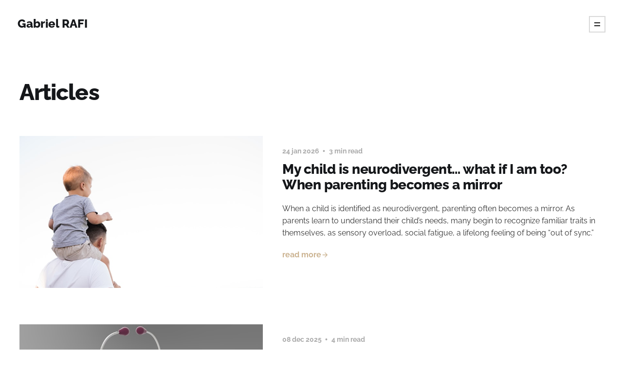

--- FILE ---
content_type: text/html; charset=utf-8
request_url: https://gabriel-rafi.com/tag/news/
body_size: 4950
content:
<!DOCTYPE html>
<html lang="en">

<head>
    <meta charset="utf-8">
    <meta name="viewport" content="width=device-width, initial-scale=1">
    <title>Articles - Gabriel RAFI</title>
    <link rel="stylesheet" href="/assets/built/screen.css?v=3bf7e04c56">

    

    <link rel="icon" href="https://gabriel-rafi.com/content/images/size/w256h256/2024/04/cropped-Favicon2-32x32.png" type="image/png">
    <link rel="canonical" href="https://gabriel-rafi.com/tag/news/">
    <meta name="referrer" content="no-referrer-when-downgrade">
    <link rel="next" href="https://gabriel-rafi.com/tag/news/page/2/">
    
    <meta property="og:site_name" content="Gabriel RAFI">
    <meta property="og:type" content="website">
    <meta property="og:title" content="Articles - Gabriel RAFI">
    <meta property="og:url" content="https://gabriel-rafi.com/tag/news/">
    <meta property="og:image" content="https://images.unsplash.com/photo-1520607162513-77705c0f0d4a?crop&#x3D;entropy&amp;cs&#x3D;tinysrgb&amp;fit&#x3D;max&amp;fm&#x3D;jpg&amp;ixid&#x3D;M3wxMTc3M3wwfDF8c2VhcmNofDMyfHxqb3VybmFsaXN0fGVufDB8fHx8MTc2MzQ0Nzk5M3ww&amp;ixlib&#x3D;rb-4.1.0&amp;q&#x3D;80&amp;w&#x3D;2000">
    <meta property="article:publisher" content="https://www.facebook.com/GabrielRAFINeuropsy">
    <meta name="twitter:card" content="summary_large_image">
    <meta name="twitter:title" content="Articles - Gabriel RAFI">
    <meta name="twitter:url" content="https://gabriel-rafi.com/tag/news/">
    <meta name="twitter:image" content="https://images.unsplash.com/photo-1520607162513-77705c0f0d4a?crop&#x3D;entropy&amp;cs&#x3D;tinysrgb&amp;fit&#x3D;max&amp;fm&#x3D;jpg&amp;ixid&#x3D;M3wxMTc3M3wwfDF8c2VhcmNofDMyfHxqb3VybmFsaXN0fGVufDB8fHx8MTc2MzQ0Nzk5M3ww&amp;ixlib&#x3D;rb-4.1.0&amp;q&#x3D;80&amp;w&#x3D;2000">
    <meta property="og:image:width" content="1200">
    <meta property="og:image:height" content="802">
    
    <script type="application/ld+json">
{
    "@context": "https://schema.org",
    "@type": "Series",
    "publisher": {
        "@type": "Organization",
        "name": "Gabriel RAFI",
        "url": "https://gabriel-rafi.com/",
        "logo": {
            "@type": "ImageObject",
            "url": "https://gabriel-rafi.com/content/images/size/w256h256/2024/04/cropped-Favicon2-32x32.png",
            "width": 32,
            "height": 32
        }
    },
    "url": "https://gabriel-rafi.com/tag/news/",
    "image": {
        "@type": "ImageObject",
        "url": "https://images.unsplash.com/photo-1520607162513-77705c0f0d4a?crop=entropy&cs=tinysrgb&fit=max&fm=jpg&ixid=M3wxMTc3M3wwfDF8c2VhcmNofDMyfHxqb3VybmFsaXN0fGVufDB8fHx8MTc2MzQ0Nzk5M3ww&ixlib=rb-4.1.0&q=80&w=2000",
        "width": 1200,
        "height": 802
    },
    "name": "Articles",
    "mainEntityOfPage": "https://gabriel-rafi.com/tag/news/"
}
    </script>

    <meta name="generator" content="Ghost 6.14">
    <link rel="alternate" type="application/rss+xml" title="Gabriel RAFI" href="https://gabriel-rafi.com/rss/">
    <script defer src="https://cdn.jsdelivr.net/ghost/portal@~2.56/umd/portal.min.js" data-i18n="true" data-ghost="https://gabriel-rafi.com/" data-key="51af7ce5c86fc140251de460a4" data-api="https://gabriel-rafi.com/ghost/api/content/" data-locale="en" crossorigin="anonymous"></script><style id="gh-members-styles">.gh-post-upgrade-cta-content,
.gh-post-upgrade-cta {
    display: flex;
    flex-direction: column;
    align-items: center;
    font-family: -apple-system, BlinkMacSystemFont, 'Segoe UI', Roboto, Oxygen, Ubuntu, Cantarell, 'Open Sans', 'Helvetica Neue', sans-serif;
    text-align: center;
    width: 100%;
    color: #ffffff;
    font-size: 16px;
}

.gh-post-upgrade-cta-content {
    border-radius: 8px;
    padding: 40px 4vw;
}

.gh-post-upgrade-cta h2 {
    color: #ffffff;
    font-size: 28px;
    letter-spacing: -0.2px;
    margin: 0;
    padding: 0;
}

.gh-post-upgrade-cta p {
    margin: 20px 0 0;
    padding: 0;
}

.gh-post-upgrade-cta small {
    font-size: 16px;
    letter-spacing: -0.2px;
}

.gh-post-upgrade-cta a {
    color: #ffffff;
    cursor: pointer;
    font-weight: 500;
    box-shadow: none;
    text-decoration: underline;
}

.gh-post-upgrade-cta a:hover {
    color: #ffffff;
    opacity: 0.8;
    box-shadow: none;
    text-decoration: underline;
}

.gh-post-upgrade-cta a.gh-btn {
    display: block;
    background: #ffffff;
    text-decoration: none;
    margin: 28px 0 0;
    padding: 8px 18px;
    border-radius: 4px;
    font-size: 16px;
    font-weight: 600;
}

.gh-post-upgrade-cta a.gh-btn:hover {
    opacity: 0.92;
}</style>
    <script defer src="https://cdn.jsdelivr.net/ghost/sodo-search@~1.8/umd/sodo-search.min.js" data-key="51af7ce5c86fc140251de460a4" data-styles="https://cdn.jsdelivr.net/ghost/sodo-search@~1.8/umd/main.css" data-sodo-search="https://gabriel-rafi.com/" data-locale="en" crossorigin="anonymous"></script>
    
    <link href="https://gabriel-rafi.com/webmentions/receive/" rel="webmention">
    <script defer src="/public/cards.min.js?v=3bf7e04c56"></script>
    <link rel="stylesheet" type="text/css" href="/public/cards.min.css?v=3bf7e04c56">
    <script defer src="/public/member-attribution.min.js?v=3bf7e04c56"></script><style>:root {--ghost-accent-color: #CBB391;}</style>
    <script defer data-domain="gabriel-rafi.com" src="https://plausible.io/js/script.js"></script>
<meta name="google-site-verification" content="UXybALl190gk9kClMZuc6aqUbNB6KmZxbmzYvuCXuuk" />
</head>

<body class="tag-template tag-news">
<div class="site">

    <header class="site-header gh-outer">
        <div class="navbar">
            <a class="logo" href="https://gabriel-rafi.com">
                    <span class="logo-text">Gabriel RAFI</span>
            </a>
            <div class="burger"></div>
        </div>
    </header>

    <div class="site-content">
        
<div class="content-area gh-outer">
<main class="site-main gh-inner">

        <section class="term">
            <div class="term-wrapper">
                <h1 class="term-name">Articles</h1>
                <div class="term-description"></div>
            </div>
        </section>

    <div class="post-feed gh-feed">
            <article class="post tag-news">
        <figure class="post-media">
            <div class="u-placeholder same-height rectangle">
                <a class="post-image-link" href="/my-child-is-neurodivergent-what-if-i-am-too-when-parenting-becomes-a-mirror/">
                    <img
                        class="post-image u-object-fit"
                        srcset="https://images.unsplash.com/photo-1560328055-e938bb2ed50a?crop&#x3D;entropy&amp;cs&#x3D;tinysrgb&amp;fit&#x3D;max&amp;fm&#x3D;jpg&amp;ixid&#x3D;M3wxMTc3M3wwfDF8c2VhcmNofDF8fHBhcmVudGluZyUyMHxlbnwwfHx8fDE3NjkyNDQwMjJ8MA&amp;ixlib&#x3D;rb-4.1.0&amp;q&#x3D;80&amp;w&#x3D;300 300w,
                                https://images.unsplash.com/photo-1560328055-e938bb2ed50a?crop&#x3D;entropy&amp;cs&#x3D;tinysrgb&amp;fit&#x3D;max&amp;fm&#x3D;jpg&amp;ixid&#x3D;M3wxMTc3M3wwfDF8c2VhcmNofDF8fHBhcmVudGluZyUyMHxlbnwwfHx8fDE3NjkyNDQwMjJ8MA&amp;ixlib&#x3D;rb-4.1.0&amp;q&#x3D;80&amp;w&#x3D;750 750w,
                                https://images.unsplash.com/photo-1560328055-e938bb2ed50a?crop&#x3D;entropy&amp;cs&#x3D;tinysrgb&amp;fit&#x3D;max&amp;fm&#x3D;jpg&amp;ixid&#x3D;M3wxMTc3M3wwfDF8c2VhcmNofDF8fHBhcmVudGluZyUyMHxlbnwwfHx8fDE3NjkyNDQwMjJ8MA&amp;ixlib&#x3D;rb-4.1.0&amp;q&#x3D;80&amp;w&#x3D;960 960w,
                                https://images.unsplash.com/photo-1560328055-e938bb2ed50a?crop&#x3D;entropy&amp;cs&#x3D;tinysrgb&amp;fit&#x3D;max&amp;fm&#x3D;jpg&amp;ixid&#x3D;M3wxMTc3M3wwfDF8c2VhcmNofDF8fHBhcmVudGluZyUyMHxlbnwwfHx8fDE3NjkyNDQwMjJ8MA&amp;ixlib&#x3D;rb-4.1.0&amp;q&#x3D;80&amp;w&#x3D;1140 1140w,
                                https://images.unsplash.com/photo-1560328055-e938bb2ed50a?crop&#x3D;entropy&amp;cs&#x3D;tinysrgb&amp;fit&#x3D;max&amp;fm&#x3D;jpg&amp;ixid&#x3D;M3wxMTc3M3wwfDF8c2VhcmNofDF8fHBhcmVudGluZyUyMHxlbnwwfHx8fDE3NjkyNDQwMjJ8MA&amp;ixlib&#x3D;rb-4.1.0&amp;q&#x3D;80&amp;w&#x3D;1920 1920w"
                        sizes="(min-width: 992px) 500px, (min-width: 768px) 250px, 92vw"
                        src="https://images.unsplash.com/photo-1560328055-e938bb2ed50a?crop&#x3D;entropy&amp;cs&#x3D;tinysrgb&amp;fit&#x3D;max&amp;fm&#x3D;jpg&amp;ixid&#x3D;M3wxMTc3M3wwfDF8c2VhcmNofDF8fHBhcmVudGluZyUyMHxlbnwwfHx8fDE3NjkyNDQwMjJ8MA&amp;ixlib&#x3D;rb-4.1.0&amp;q&#x3D;80&amp;w&#x3D;1140"
                        alt="My child is neurodivergent… what if I am too? When parenting becomes a mirror"
                        loading="lazy"
                    >
                </a>
            </div>

        </figure>

    <div class="post-wrapper">
        <header class="post-header">
            <div class="post-meta">
                <span class="post-meta-item post-meta-date">
                    <time datetime="2026-01-24">24 Jan 2026</time>
                </span>
                <span class="post-meta-item post-meta-length">3 min read</span>
            </div>

            <h2 class="post-title">
                <a class="post-title-link" href="/my-child-is-neurodivergent-what-if-i-am-too-when-parenting-becomes-a-mirror/">My child is neurodivergent… what if I am too? When parenting becomes a mirror</a>
            </h2>
        </header>

            <div class="post-excerpt">
                When a child is identified as neurodivergent, parenting often becomes a mirror. As parents learn to understand their child’s needs, many begin to recognize familiar traits in themselves, as sensory overload, social fatigue, a lifelong feeling of being “out of sync.”
            </div>

        <footer class="post-footer">
            <div class="post-author">
            </div>
            <a class="read-more" href="/my-child-is-neurodivergent-what-if-i-am-too-when-parenting-becomes-a-mirror/">
                Read More
                <svg xmlns="http://www.w3.org/2000/svg" viewBox="0 0 32 32" width="16" height="16" fill="currentColor">
    <path d="M5.333 14.667v2.667h16l-7.333 7.333 1.893 1.893 10.56-10.56-10.56-10.56-1.893 1.893 7.333 7.333h-16z"></path>
</svg>            </a>
        </footer>
    </div>
</article>            <article class="post tag-news">
        <figure class="post-media">
            <div class="u-placeholder same-height rectangle">
                <a class="post-image-link" href="/hypochondria-and-anxiety-learning-to-manage-your-emotions-to-free-yourself-from-catastrophic-thoughts/">
                    <img
                        class="post-image u-object-fit"
                        srcset="https://images.unsplash.com/photo-1649144213998-32200a7f5dbc?crop&#x3D;entropy&amp;cs&#x3D;tinysrgb&amp;fit&#x3D;max&amp;fm&#x3D;jpg&amp;ixid&#x3D;M3wxMTc3M3wwfDF8c2VhcmNofDh8fHN0ZXRvc2NvcGUlMjBsb3VwZXxlbnwwfHx8fDE3NjUxNzM5ODF8MA&amp;ixlib&#x3D;rb-4.1.0&amp;q&#x3D;80&amp;w&#x3D;300 300w,
                                https://images.unsplash.com/photo-1649144213998-32200a7f5dbc?crop&#x3D;entropy&amp;cs&#x3D;tinysrgb&amp;fit&#x3D;max&amp;fm&#x3D;jpg&amp;ixid&#x3D;M3wxMTc3M3wwfDF8c2VhcmNofDh8fHN0ZXRvc2NvcGUlMjBsb3VwZXxlbnwwfHx8fDE3NjUxNzM5ODF8MA&amp;ixlib&#x3D;rb-4.1.0&amp;q&#x3D;80&amp;w&#x3D;750 750w,
                                https://images.unsplash.com/photo-1649144213998-32200a7f5dbc?crop&#x3D;entropy&amp;cs&#x3D;tinysrgb&amp;fit&#x3D;max&amp;fm&#x3D;jpg&amp;ixid&#x3D;M3wxMTc3M3wwfDF8c2VhcmNofDh8fHN0ZXRvc2NvcGUlMjBsb3VwZXxlbnwwfHx8fDE3NjUxNzM5ODF8MA&amp;ixlib&#x3D;rb-4.1.0&amp;q&#x3D;80&amp;w&#x3D;960 960w,
                                https://images.unsplash.com/photo-1649144213998-32200a7f5dbc?crop&#x3D;entropy&amp;cs&#x3D;tinysrgb&amp;fit&#x3D;max&amp;fm&#x3D;jpg&amp;ixid&#x3D;M3wxMTc3M3wwfDF8c2VhcmNofDh8fHN0ZXRvc2NvcGUlMjBsb3VwZXxlbnwwfHx8fDE3NjUxNzM5ODF8MA&amp;ixlib&#x3D;rb-4.1.0&amp;q&#x3D;80&amp;w&#x3D;1140 1140w,
                                https://images.unsplash.com/photo-1649144213998-32200a7f5dbc?crop&#x3D;entropy&amp;cs&#x3D;tinysrgb&amp;fit&#x3D;max&amp;fm&#x3D;jpg&amp;ixid&#x3D;M3wxMTc3M3wwfDF8c2VhcmNofDh8fHN0ZXRvc2NvcGUlMjBsb3VwZXxlbnwwfHx8fDE3NjUxNzM5ODF8MA&amp;ixlib&#x3D;rb-4.1.0&amp;q&#x3D;80&amp;w&#x3D;1920 1920w"
                        sizes="(min-width: 992px) 500px, (min-width: 768px) 250px, 92vw"
                        src="https://images.unsplash.com/photo-1649144213998-32200a7f5dbc?crop&#x3D;entropy&amp;cs&#x3D;tinysrgb&amp;fit&#x3D;max&amp;fm&#x3D;jpg&amp;ixid&#x3D;M3wxMTc3M3wwfDF8c2VhcmNofDh8fHN0ZXRvc2NvcGUlMjBsb3VwZXxlbnwwfHx8fDE3NjUxNzM5ODF8MA&amp;ixlib&#x3D;rb-4.1.0&amp;q&#x3D;80&amp;w&#x3D;1140"
                        alt="Hypochondria and Anxiety: Learning to Manage Your Emotions to Free Yourself from Catastrophic Thoughts"
                        loading="lazy"
                    >
                </a>
            </div>

        </figure>

    <div class="post-wrapper">
        <header class="post-header">
            <div class="post-meta">
                <span class="post-meta-item post-meta-date">
                    <time datetime="2025-12-08">08 Dec 2025</time>
                </span>
                <span class="post-meta-item post-meta-length">4 min read</span>
            </div>

            <h2 class="post-title">
                <a class="post-title-link" href="/hypochondria-and-anxiety-learning-to-manage-your-emotions-to-free-yourself-from-catastrophic-thoughts/">Hypochondria and Anxiety: Learning to Manage Your Emotions to Free Yourself from Catastrophic Thoughts</a>
            </h2>
        </header>

            <div class="post-excerpt">
                Before trying to get rid of your hypochondria at all costs, you first need to understand why the brain created this strategy to alert you, and most importantly, what deeper emotion is preventing you from moving forward peacefully.
            </div>

        <footer class="post-footer">
            <div class="post-author">
            </div>
            <a class="read-more" href="/hypochondria-and-anxiety-learning-to-manage-your-emotions-to-free-yourself-from-catastrophic-thoughts/">
                Read More
                <svg xmlns="http://www.w3.org/2000/svg" viewBox="0 0 32 32" width="16" height="16" fill="currentColor">
    <path d="M5.333 14.667v2.667h16l-7.333 7.333 1.893 1.893 10.56-10.56-10.56-10.56-1.893 1.893 7.333 7.333h-16z"></path>
</svg>            </a>
        </footer>
    </div>
</article>            <article class="post tag-news">
        <figure class="post-media">
            <div class="u-placeholder same-height rectangle">
                <a class="post-image-link" href="/eating-disorders-eds-and-gifted-adhd-profiles-when-the-highly-sensitive-brain-tries-to-self-regulate/">
                    <img
                        class="post-image u-object-fit"
                        srcset="https://images.unsplash.com/photo-1543250903-0eaa21ef14b3?crop&#x3D;entropy&amp;cs&#x3D;tinysrgb&amp;fit&#x3D;max&amp;fm&#x3D;jpg&amp;ixid&#x3D;M3wxMTc3M3wwfDF8c2VhcmNofDF8fEVhdGluZyUyMGRpc29yZGVyfGVufDB8fHx8MTc2MzUzMjQzN3ww&amp;ixlib&#x3D;rb-4.1.0&amp;q&#x3D;80&amp;w&#x3D;300 300w,
                                https://images.unsplash.com/photo-1543250903-0eaa21ef14b3?crop&#x3D;entropy&amp;cs&#x3D;tinysrgb&amp;fit&#x3D;max&amp;fm&#x3D;jpg&amp;ixid&#x3D;M3wxMTc3M3wwfDF8c2VhcmNofDF8fEVhdGluZyUyMGRpc29yZGVyfGVufDB8fHx8MTc2MzUzMjQzN3ww&amp;ixlib&#x3D;rb-4.1.0&amp;q&#x3D;80&amp;w&#x3D;750 750w,
                                https://images.unsplash.com/photo-1543250903-0eaa21ef14b3?crop&#x3D;entropy&amp;cs&#x3D;tinysrgb&amp;fit&#x3D;max&amp;fm&#x3D;jpg&amp;ixid&#x3D;M3wxMTc3M3wwfDF8c2VhcmNofDF8fEVhdGluZyUyMGRpc29yZGVyfGVufDB8fHx8MTc2MzUzMjQzN3ww&amp;ixlib&#x3D;rb-4.1.0&amp;q&#x3D;80&amp;w&#x3D;960 960w,
                                https://images.unsplash.com/photo-1543250903-0eaa21ef14b3?crop&#x3D;entropy&amp;cs&#x3D;tinysrgb&amp;fit&#x3D;max&amp;fm&#x3D;jpg&amp;ixid&#x3D;M3wxMTc3M3wwfDF8c2VhcmNofDF8fEVhdGluZyUyMGRpc29yZGVyfGVufDB8fHx8MTc2MzUzMjQzN3ww&amp;ixlib&#x3D;rb-4.1.0&amp;q&#x3D;80&amp;w&#x3D;1140 1140w,
                                https://images.unsplash.com/photo-1543250903-0eaa21ef14b3?crop&#x3D;entropy&amp;cs&#x3D;tinysrgb&amp;fit&#x3D;max&amp;fm&#x3D;jpg&amp;ixid&#x3D;M3wxMTc3M3wwfDF8c2VhcmNofDF8fEVhdGluZyUyMGRpc29yZGVyfGVufDB8fHx8MTc2MzUzMjQzN3ww&amp;ixlib&#x3D;rb-4.1.0&amp;q&#x3D;80&amp;w&#x3D;1920 1920w"
                        sizes="(min-width: 992px) 500px, (min-width: 768px) 250px, 92vw"
                        src="https://images.unsplash.com/photo-1543250903-0eaa21ef14b3?crop&#x3D;entropy&amp;cs&#x3D;tinysrgb&amp;fit&#x3D;max&amp;fm&#x3D;jpg&amp;ixid&#x3D;M3wxMTc3M3wwfDF8c2VhcmNofDF8fEVhdGluZyUyMGRpc29yZGVyfGVufDB8fHx8MTc2MzUzMjQzN3ww&amp;ixlib&#x3D;rb-4.1.0&amp;q&#x3D;80&amp;w&#x3D;1140"
                        alt="Eating Disorders (EDs) and Gifted/ADHD Profiles: When the Highly Sensitive Brain Tries to Self-Regulate"
                        loading="lazy"
                    >
                </a>
            </div>

        </figure>

    <div class="post-wrapper">
        <header class="post-header">
            <div class="post-meta">
                <span class="post-meta-item post-meta-date">
                    <time datetime="2025-11-19">19 Nov 2025</time>
                </span>
                <span class="post-meta-item post-meta-length">2 min read</span>
            </div>

            <h2 class="post-title">
                <a class="post-title-link" href="/eating-disorders-eds-and-gifted-adhd-profiles-when-the-highly-sensitive-brain-tries-to-self-regulate/">Eating Disorders (EDs) and Gifted/ADHD Profiles: When the Highly Sensitive Brain Tries to Self-Regulate</a>
            </h2>
        </header>

            <div class="post-excerpt">
                Very often, people ask me whether there is a connection between eating habits and certain atypical profiles.
It all depends on how we manage our emotions…
            </div>

        <footer class="post-footer">
            <div class="post-author">
            </div>
            <a class="read-more" href="/eating-disorders-eds-and-gifted-adhd-profiles-when-the-highly-sensitive-brain-tries-to-self-regulate/">
                Read More
                <svg xmlns="http://www.w3.org/2000/svg" viewBox="0 0 32 32" width="16" height="16" fill="currentColor">
    <path d="M5.333 14.667v2.667h16l-7.333 7.333 1.893 1.893 10.56-10.56-10.56-10.56-1.893 1.893 7.333 7.333h-16z"></path>
</svg>            </a>
        </footer>
    </div>
</article>            <article class="post tag-news">
        <figure class="post-media">
            <div class="u-placeholder same-height rectangle">
                <a class="post-image-link" href="/free-yourself-from-your-ocd-a-daily-battle-against-anxiety/">
                    <img
                        class="post-image u-object-fit"
                        srcset="https://images.unsplash.com/photo-1620330329574-48206fcab083?crop&#x3D;entropy&amp;cs&#x3D;tinysrgb&amp;fit&#x3D;max&amp;fm&#x3D;jpg&amp;ixid&#x3D;M3wxMTc3M3wwfDF8c2VhcmNofDV8fE9DRHxlbnwwfHx8fDE3NjE4MTI5Mjl8MA&amp;ixlib&#x3D;rb-4.1.0&amp;q&#x3D;80&amp;w&#x3D;300 300w,
                                https://images.unsplash.com/photo-1620330329574-48206fcab083?crop&#x3D;entropy&amp;cs&#x3D;tinysrgb&amp;fit&#x3D;max&amp;fm&#x3D;jpg&amp;ixid&#x3D;M3wxMTc3M3wwfDF8c2VhcmNofDV8fE9DRHxlbnwwfHx8fDE3NjE4MTI5Mjl8MA&amp;ixlib&#x3D;rb-4.1.0&amp;q&#x3D;80&amp;w&#x3D;750 750w,
                                https://images.unsplash.com/photo-1620330329574-48206fcab083?crop&#x3D;entropy&amp;cs&#x3D;tinysrgb&amp;fit&#x3D;max&amp;fm&#x3D;jpg&amp;ixid&#x3D;M3wxMTc3M3wwfDF8c2VhcmNofDV8fE9DRHxlbnwwfHx8fDE3NjE4MTI5Mjl8MA&amp;ixlib&#x3D;rb-4.1.0&amp;q&#x3D;80&amp;w&#x3D;960 960w,
                                https://images.unsplash.com/photo-1620330329574-48206fcab083?crop&#x3D;entropy&amp;cs&#x3D;tinysrgb&amp;fit&#x3D;max&amp;fm&#x3D;jpg&amp;ixid&#x3D;M3wxMTc3M3wwfDF8c2VhcmNofDV8fE9DRHxlbnwwfHx8fDE3NjE4MTI5Mjl8MA&amp;ixlib&#x3D;rb-4.1.0&amp;q&#x3D;80&amp;w&#x3D;1140 1140w,
                                https://images.unsplash.com/photo-1620330329574-48206fcab083?crop&#x3D;entropy&amp;cs&#x3D;tinysrgb&amp;fit&#x3D;max&amp;fm&#x3D;jpg&amp;ixid&#x3D;M3wxMTc3M3wwfDF8c2VhcmNofDV8fE9DRHxlbnwwfHx8fDE3NjE4MTI5Mjl8MA&amp;ixlib&#x3D;rb-4.1.0&amp;q&#x3D;80&amp;w&#x3D;1920 1920w"
                        sizes="(min-width: 992px) 500px, (min-width: 768px) 250px, 92vw"
                        src="https://images.unsplash.com/photo-1620330329574-48206fcab083?crop&#x3D;entropy&amp;cs&#x3D;tinysrgb&amp;fit&#x3D;max&amp;fm&#x3D;jpg&amp;ixid&#x3D;M3wxMTc3M3wwfDF8c2VhcmNofDV8fE9DRHxlbnwwfHx8fDE3NjE4MTI5Mjl8MA&amp;ixlib&#x3D;rb-4.1.0&amp;q&#x3D;80&amp;w&#x3D;1140"
                        alt="Free Yourself from Your OCD: A Daily Battle Against Anxiety"
                        loading="lazy"
                    >
                </a>
            </div>

        </figure>

    <div class="post-wrapper">
        <header class="post-header">
            <div class="post-meta">
                <span class="post-meta-item post-meta-date">
                    <time datetime="2025-10-30">30 Oct 2025</time>
                </span>
                <span class="post-meta-item post-meta-length">2 min read</span>
            </div>

            <h2 class="post-title">
                <a class="post-title-link" href="/free-yourself-from-your-ocd-a-daily-battle-against-anxiety/">Free Yourself from Your OCD: A Daily Battle Against Anxiety</a>
            </h2>
        </header>

            <div class="post-excerpt">
                “Overthinking is often the anxious person’s way of making chaos feel a little more predictable.”
            </div>

        <footer class="post-footer">
            <div class="post-author">
            </div>
            <a class="read-more" href="/free-yourself-from-your-ocd-a-daily-battle-against-anxiety/">
                Read More
                <svg xmlns="http://www.w3.org/2000/svg" viewBox="0 0 32 32" width="16" height="16" fill="currentColor">
    <path d="M5.333 14.667v2.667h16l-7.333 7.333 1.893 1.893 10.56-10.56-10.56-10.56-1.893 1.893 7.333 7.333h-16z"></path>
</svg>            </a>
        </footer>
    </div>
</article>            <article class="post tag-news">
        <figure class="post-media">
            <div class="u-placeholder same-height rectangle">
                <a class="post-image-link" href="/procrastination-when-our-emotions-take-over-our-actions/">
                    <img
                        class="post-image u-object-fit"
                        srcset="https://images.unsplash.com/photo-1644329843283-640d00509d43?crop&#x3D;entropy&amp;cs&#x3D;tinysrgb&amp;fit&#x3D;max&amp;fm&#x3D;jpg&amp;ixid&#x3D;M3wxMTc3M3wwfDF8c2VhcmNofDF8fHByb2NyYXN0aW5hdGluZ3xlbnwwfHx8fDE3NTg3NzY2NzN8MA&amp;ixlib&#x3D;rb-4.1.0&amp;q&#x3D;80&amp;w&#x3D;300 300w,
                                https://images.unsplash.com/photo-1644329843283-640d00509d43?crop&#x3D;entropy&amp;cs&#x3D;tinysrgb&amp;fit&#x3D;max&amp;fm&#x3D;jpg&amp;ixid&#x3D;M3wxMTc3M3wwfDF8c2VhcmNofDF8fHByb2NyYXN0aW5hdGluZ3xlbnwwfHx8fDE3NTg3NzY2NzN8MA&amp;ixlib&#x3D;rb-4.1.0&amp;q&#x3D;80&amp;w&#x3D;750 750w,
                                https://images.unsplash.com/photo-1644329843283-640d00509d43?crop&#x3D;entropy&amp;cs&#x3D;tinysrgb&amp;fit&#x3D;max&amp;fm&#x3D;jpg&amp;ixid&#x3D;M3wxMTc3M3wwfDF8c2VhcmNofDF8fHByb2NyYXN0aW5hdGluZ3xlbnwwfHx8fDE3NTg3NzY2NzN8MA&amp;ixlib&#x3D;rb-4.1.0&amp;q&#x3D;80&amp;w&#x3D;960 960w,
                                https://images.unsplash.com/photo-1644329843283-640d00509d43?crop&#x3D;entropy&amp;cs&#x3D;tinysrgb&amp;fit&#x3D;max&amp;fm&#x3D;jpg&amp;ixid&#x3D;M3wxMTc3M3wwfDF8c2VhcmNofDF8fHByb2NyYXN0aW5hdGluZ3xlbnwwfHx8fDE3NTg3NzY2NzN8MA&amp;ixlib&#x3D;rb-4.1.0&amp;q&#x3D;80&amp;w&#x3D;1140 1140w,
                                https://images.unsplash.com/photo-1644329843283-640d00509d43?crop&#x3D;entropy&amp;cs&#x3D;tinysrgb&amp;fit&#x3D;max&amp;fm&#x3D;jpg&amp;ixid&#x3D;M3wxMTc3M3wwfDF8c2VhcmNofDF8fHByb2NyYXN0aW5hdGluZ3xlbnwwfHx8fDE3NTg3NzY2NzN8MA&amp;ixlib&#x3D;rb-4.1.0&amp;q&#x3D;80&amp;w&#x3D;1920 1920w"
                        sizes="(min-width: 992px) 500px, (min-width: 768px) 250px, 92vw"
                        src="https://images.unsplash.com/photo-1644329843283-640d00509d43?crop&#x3D;entropy&amp;cs&#x3D;tinysrgb&amp;fit&#x3D;max&amp;fm&#x3D;jpg&amp;ixid&#x3D;M3wxMTc3M3wwfDF8c2VhcmNofDF8fHByb2NyYXN0aW5hdGluZ3xlbnwwfHx8fDE3NTg3NzY2NzN8MA&amp;ixlib&#x3D;rb-4.1.0&amp;q&#x3D;80&amp;w&#x3D;1140"
                        alt="Procrastination: When our emotions take over our actions"
                        loading="lazy"
                    >
                </a>
            </div>

        </figure>

    <div class="post-wrapper">
        <header class="post-header">
            <div class="post-meta">
                <span class="post-meta-item post-meta-date">
                    <time datetime="2025-09-25">25 Sep 2025</time>
                </span>
                <span class="post-meta-item post-meta-length">3 min read</span>
            </div>

            <h2 class="post-title">
                <a class="post-title-link" href="/procrastination-when-our-emotions-take-over-our-actions/">Procrastination: When our emotions take over our actions</a>
            </h2>
        </header>

            <div class="post-excerpt">
                Since procrastination is primarily an emotional response, it is essential to learn to embrace these emotions.
            </div>

        <footer class="post-footer">
            <div class="post-author">
            </div>
            <a class="read-more" href="/procrastination-when-our-emotions-take-over-our-actions/">
                Read More
                <svg xmlns="http://www.w3.org/2000/svg" viewBox="0 0 32 32" width="16" height="16" fill="currentColor">
    <path d="M5.333 14.667v2.667h16l-7.333 7.333 1.893 1.893 10.56-10.56-10.56-10.56-1.893 1.893 7.333 7.333h-16z"></path>
</svg>            </a>
        </footer>
    </div>
</article>    </div>

</main>
</div>
    </div>

    <footer class="gh-foot gh-outer">
        <div class="gh-foot-inner gh-inner">
            <div class="gh-copyright">
                Gabriel RAFI © 2026
            </div>
                <nav class="gh-foot-menu">
                    <ul class="nav">
    <li class="nav-our-contact-details"><a href="https://gabriel-rafi.com/contact-us/">Our contact details</a></li>
    <li class="nav-partners"><a href="https://gabriel-rafi.com/partners/">Partners</a></li>
    <li class="nav-neuropsychologist-in-london-et-dubai"><a href="https://gabriel-rafi.com/neuropsychologist-london-dubai/">Neuropsychologist in London et Dubaï</a></li>
    <li class="nav-stay-informed"><a href="https://gabriel-rafi.com/stay-informed/">Stay informed</a></li>
</ul>

                </nav>
            <div class="gh-powered-by">
                <span>Website hosted by <a href="https://abstract27.com/">Abstract27.com</a> </span>
                <!--<a href="https://ghost.org/" target="_blank" rel="noopener">Powered by Ghost</a>-->
            </div>
        </div>
    </footer>

</div>

<aside class="off-canvas">

        <nav class="main-menu widget">
            <ul class="nav">
    <li class="nav-home"><a href="https://gabriel-rafi.com/">Home</a></li>
    <li class="nav-about"><a href="https://gabriel-rafi.com/neuropsychologist-london-dubai/">About</a></li>
    <li class="nav-our-services"><a href="https://gabriel-rafi.com/our-services-to-guarantee-efficiency/">Our services</a></li>
    <li class="nav-private-coaching-dubai-london"><a href="https://gabriel-rafi.com/private-coaching-dubai-london/">Private coaching Dubai &amp; London</a></li>
    <li class="nav-stay-informed"><a href="https://gabriel-rafi.com/stay-informed/">Stay informed</a></li>
    <li class="nav-contact"><a href="https://gabriel-rafi.com/contact-us/">Contact</a></li>
</ul>

        </nav>

    <div class="widget widget-recent">
        <h4 class="widget-title">Recent posts</h4>
            <div class="recent-posts">
                <article class="recent">
                    <header class="post-header">
                        <h5 class="post-title">
                            <a class="post-title-link" href="/my-child-is-neurodivergent-what-if-i-am-too-when-parenting-becomes-a-mirror/">My child is neurodivergent… what if I am too? When parenting becomes a mirror</a>
                        </h5>
                        <div class="post-meta">
                            <span class="post-meta-item post-meta-date">
                                <time datetime="2026-01-24">24 Jan 2026</time>
                            </span>
                        </div>
                    </header>
                </article>
                <article class="recent">
                    <header class="post-header">
                        <h5 class="post-title">
                            <a class="post-title-link" href="/hypochondria-and-anxiety-learning-to-manage-your-emotions-to-free-yourself-from-catastrophic-thoughts/">Hypochondria and Anxiety: Learning to Manage Your Emotions to Free Yourself from Catastrophic Thoughts</a>
                        </h5>
                        <div class="post-meta">
                            <span class="post-meta-item post-meta-date">
                                <time datetime="2025-12-08">08 Dec 2025</time>
                            </span>
                        </div>
                    </header>
                </article>
                <article class="recent">
                    <header class="post-header">
                        <h5 class="post-title">
                            <a class="post-title-link" href="/eating-disorders-eds-and-gifted-adhd-profiles-when-the-highly-sensitive-brain-tries-to-self-regulate/">Eating Disorders (EDs) and Gifted/ADHD Profiles: When the Highly Sensitive Brain Tries to Self-Regulate</a>
                        </h5>
                        <div class="post-meta">
                            <span class="post-meta-item post-meta-date">
                                <time datetime="2025-11-19">19 Nov 2025</time>
                            </span>
                        </div>
                    </header>
                </article>
            </div>
    </div>


    <section class="widget widget-links">
        <h4 class="widget-title">More links</h4>
        <ul class="nav">
    <li class="nav-our-contact-details"><a href="https://gabriel-rafi.com/contact-us/">Our contact details</a></li>
    <li class="nav-partners"><a href="https://gabriel-rafi.com/partners/">Partners</a></li>
    <li class="nav-neuropsychologist-in-london-et-dubai"><a href="https://gabriel-rafi.com/neuropsychologist-london-dubai/">Neuropsychologist in London et Dubaï</a></li>
    <li class="nav-stay-informed"><a href="https://gabriel-rafi.com/stay-informed/">Stay informed</a></li>
</ul>

    </section>

    <button class="gh-search gh-icon-btn" aria-label="Search this site" data-ghost-search><svg xmlns="http://www.w3.org/2000/svg" fill="none" viewBox="0 0 24 24" stroke="currentColor" stroke-width="2" width="20" height="20"><path stroke-linecap="round" stroke-linejoin="round" d="M21 21l-6-6m2-5a7 7 0 11-14 0 7 7 0 0114 0z"></path></svg></button>

    <div class="canvas-close">
        <svg xmlns="http://www.w3.org/2000/svg" viewBox="0 0 32 32" fill="currentColor">
    <path d="M17.947 16l7.387 7.387v1.947h-1.947l-7.387-7.387-7.387 7.387h-1.947v-1.947l7.387-7.387-7.387-7.387v-1.947h1.947l7.387 7.387 7.387-7.387h1.947v1.947l-7.387 7.387z"></path>
</svg>    </div>

</aside>

<div class="dimmer"></div>

<script>
    if (document.getElementsByClassName('tag-feed').length) {
        document.getElementsByClassName('tag-feed')[0].style.height = window.innerHeight + 'px';
    }
</script>

<script
    src="https://code.jquery.com/jquery-3.5.1.min.js"
    integrity="sha256-9/aliU8dGd2tb6OSsuzixeV4y/faTqgFtohetphbbj0="
    crossorigin="anonymous">
</script>
<script src="/assets/built/main.min.js?v=3bf7e04c56"></script>



</body>
</html>